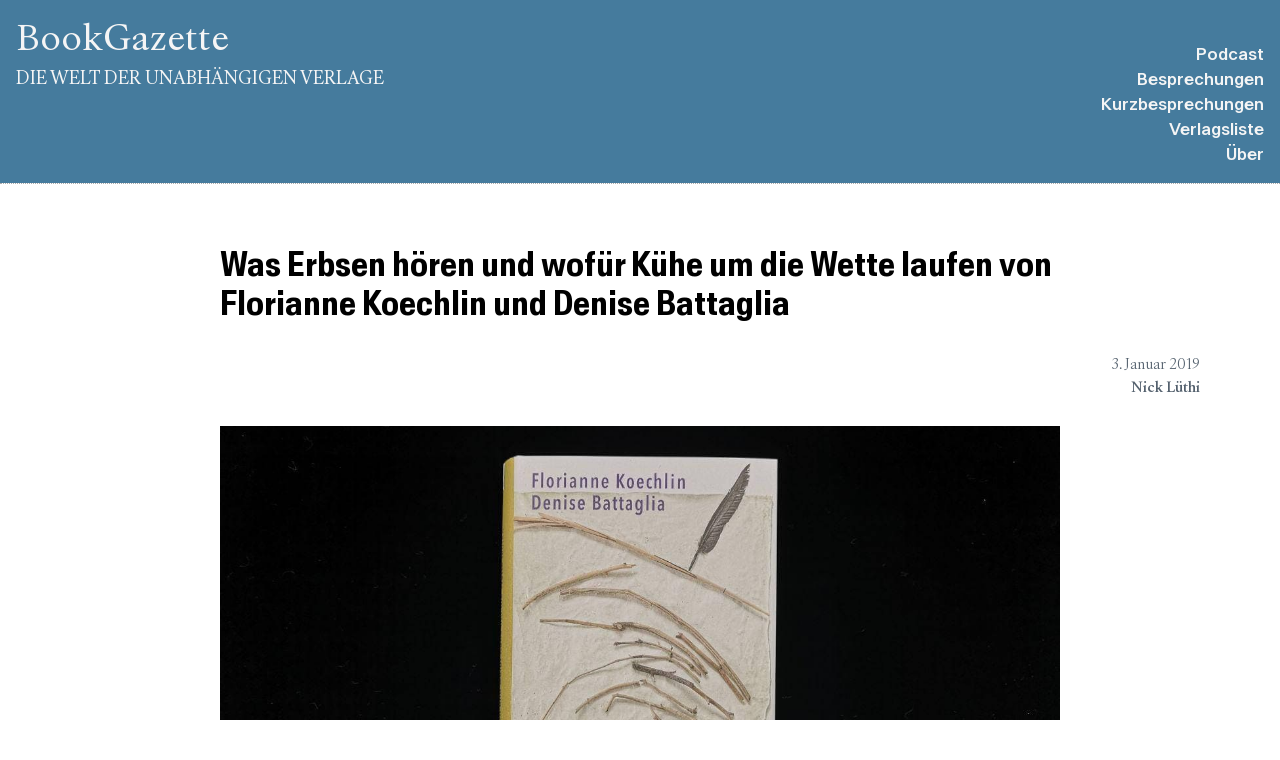

--- FILE ---
content_type: text/html; charset=UTF-8
request_url: https://www.bookgazette.xyz/waserbsenhoeren
body_size: 4472
content:
<!DOCTYPE html>
<html>

  <head>
  <meta charset="utf-8">
  <meta http-equiv="X-UA-Compatible" content="IE=edge">
  <meta name="viewport" content="width=device-width, initial-scale=1">
  <html lang="de">

      

  <title>Was Erbsen hören und wofür Kühe um die Wette laufen von Florianne Koechlin und Denise Battaglia</title>
  <meta name="description" content="Neuste Erkentnisse aus der Biologie in einem grossen Narrativ verpackt.">
  
  <meta name="author" content="Nick Lüthi">
<meta name="google-site-verification" content="nIsjqjD1nwZpYmc84raGgAylPFQlLTS38Rel4x_QTog" />

  

<meta name="google-site-verification" content="XeVbAVA0OMO3QooZYvZAf81IBb-3tkQU4Qzb-Osusgg" />

  <!-- Favicon and other icons (made with http://www.favicon-generator.org/) -->
  <link rel="shortcut icon" href="/assets/icons/favicon.ico" type="image/x-icon">
  <link rel="icon" href="/assets/icons/favicon.ico" type="image/x-icon">
  <link rel="apple-touch-icon" sizes="57x57" href="/assets/icons/apple-icon-57x57.png">
  <link rel="apple-touch-icon" sizes="60x60" href="/assets/icons/apple-icon-60x60.png">
  <link rel="apple-touch-icon" sizes="72x72" href="/assets/icons/apple-icon-72x72.png">
  <link rel="apple-touch-icon" sizes="76x76" href="/assets/icons/apple-icon-76x76.png">
  <link rel="apple-touch-icon" sizes="114x114" href="/assets/icons/apple-icon-114x114.png">
  <link rel="apple-touch-icon" sizes="120x120" href="/assets/icons/apple-icon-120x120.png">
  <link rel="apple-touch-icon" sizes="144x144" href="/assets/icons/apple-icon-144x144.png">
  <link rel="apple-touch-icon" sizes="152x152" href="/assets/icons/apple-icon-152x152.png">
  <link rel="apple-touch-icon" sizes="180x180" href="/assets/icons/apple-icon-180x180.png">
  <link rel="icon" type="image/png" sizes="192x192"  href="/assets/icons/android-icon-192x192.png">
  <link rel="icon" type="image/png" sizes="32x32" href="/assets/icons/favicon-32x32.png">
  <link rel="icon" type="image/png" sizes="96x96" href="/assets/icons/favicon-96x96.png">
  <link rel="icon" type="image/png" sizes="16x16" href="/assets/icons/favicon-16x16.png">
  <link rel="manifest" href="/assets/icons/manifest.json">
  <meta name="msapplication-TileColor" content="#ffffff">
  <meta name="msapplication-TileImage" content="/assets/icons/ms-icon-144x144.png">
  <meta name="theme-color" content="#ffffff">

  
  <!-- Facebook OGP cards -->
  <meta property="og:description" content="Plattform für" />
  <meta property="og:url" content="https://www.bookgazette.xyz/waserbsenhoeren" />
  <meta property="og:site_name" content="Book Gazette" />
  <meta property="og:title" content="Was Erbsen hören und wofür Kühe um die Wette laufen von Florianne Koechlin und Denise Battaglia" />
  <meta property="og:type" content="website" />
  <meta property="og:image" content="https://www.bookgazette.xyz/assets/articles/de/2018/WideErbsen.jpg" />
  <meta property="og:image:type" content="image/png" />
  <meta property="og:image:width" content="612" />
  <meta property="og:image:height" content="605" />
  <meta property="fb:app_id" content="110435410296709" />
  

  
  <!-- Twitter: card tags -->
  <meta name="twitter:card" content="summary_large_image">
  <meta name="twitter:title" content="Was Erbsen hören und wofür Kühe um die Wette laufen von Florianne Koechlin und Denise Battaglia">
  <meta name="twitter:description" content="Plattform für">
  <meta name="twitter:image" content="https://www.bookgazette.xyz/assets/articles/de/2018/WideErbsen.jpg">
  <meta name="twitter:url" content="https://www.bookgazette.xyz">
  

  

  <!-- Site styles -->
  <link href='https://d33wubrfki0l68.cloudfront.net/css/cad5c8d46629e680a415d59f4ba2fa343a8d4271/css/main.css' rel='stylesheet'/>
  <link rel="canonical" href="https://www.bookgazette.xyz/waserbsenhoeren">
  <link rel="alternate" type="application/rss+xml" title="Book Gazette" href="https://www.bookgazette.xyz/feed.xml" />

<link rel="alternate" type="application/rss+xml" title="Bookgazette - Die Welt der unabhängigen Verlage" href="https://bookgazette.podigee.io/feed/mp3"/>

<script type="application/ld+json">

        {
  	"@context":"http://schema.org",
    "@type": "BlogPosting",
  	"headline":"Was Erbsen hören und wofür Kühe um die Wette laufen von Florianne Koechlin und Denise Battaglia",
  	"description":"Neuste Erkentnisse aus der Biologie in einem grossen Narrativ verpackt.",
  	"url": "https://www.bookgazette.xyz/waserbsenhoeren",
    "datePublished":"2019-01-03 07:03:01 +0100",
    "dateModified": "",
    "author": "Nick Lüthi",
      
    "publisher": {
        "@type": "Organization",
        "name": "BookGazette",
        "logo": { 
            "@type": "ImageObject",
            "url":"https://www.bookgazette.xyz/assets/logo.png"
            }
    	},
    "image": {
        "@type": "ImageObject",
        "url": "https://www.bookgazette.xyz/assets/articles/de/2018/WideErbsen.jpg",
        "width": 800
    	},
    "mainEntityOfPage": {
        "@type": "WebPage",
        "@id": "https://www.bookgazette.xyz"
        }
}

    
    </script>
    

</head>

                <body>
                  <header class="navigationHeader" role="banner">
     <div class="nav-link1">
       <a href="/podcast">Podcast</a>
    </div>
    <div class="nav-link2">
      <a href="/besprechungen">Besprechungen</a>
   </div>
   <div class="nav-link3">
     <a href="/unabhaengigeverlage">Verlagsliste</a>
  </div>
  <div class="nav-link4">
    <a href="/kurzbesprechungen">Kurzbesprechungen</a>
 </div>
 <div class="nav-link5">
   <a href="/about">Über</a>
</div>
<div class="nav-linkLogo">
  <a href="/">BookGazette</a>
</div>

<div class="nav-linkUntertitel">
  <a href="/">Die Welt der unabhängigen Verlage</a>
</div>
</header>

    <div class="page-content">
        <section class="progressbar">
<div class="post">

<div class="wrapper">
<article class="post-content">
  <header class="post-header">
    <h1 class="title">Was Erbsen hören und wofür Kühe um die Wette laufen von Florianne Koechlin und Denise Battaglia 
    </h1>
      
        
      
    
  </header>

<section class="article-meta">
  <div class="article-date">
    
    
3.
Januar
  
2019

    <p class="info"><strong>Nick Lüthi</strong></p>
</section>


                 

                    
                        <!-- _includes/image.html -->


                    

                     <!-- _includes/image.html -->
<div class="image-wrapper">
    
        <img src="https://d33wubrfki0l68.cloudfront.net/808572dec7f8bf1fa2e7b0a5c9411f6c838e2929/64cb7/assets/articles/de/2018/wideerbsen.jpg" alt="Was Erbsen hören und wofür Kühe um die Wette laufen von Florianne Koechlin und Denise Battaglia" />
    
    
</div>

<p>“Was Erbsen hören und wofür Kühe um die Wette laufen” ist mir zufällig in die Hände gefallen. Es war ein Impulskauf. Ohne genaue Kenntnis über das Buch und seinen Inhalt. Zugegebenermassen, es fasst sich auch nicht leicht zusammen, worum es im vorliegenden Sachbuch genau geht. Es werden, will man denn einen Rahmen aufspannen, verschiedenste Themen aus der Biologie behandelt, jedes Kapitel widmet sich einem neuen Themengebiet. Die Themenvielfalt ist gross und reicht von behornten Kühen über Regenwürmer bis hin zu alternativ betriebener Landwirtschaft und koreanischer Tempelküche.</p>

<p>Ganz getreu des Titels eröffnet das erste Kapitel neue Erkenntnisse aus der Erbsenforschung. So wurden kürzlich von australischen Forschern Experimente mit umgekehrten Y-förmigen Behältnissen gemacht, in welche Erbsenkeimlinge gepflanzt wurden. Dabei stellte sich heraus, dass die Pflanzen ziemlich treffsicher in die Richtung Wurzeln schlugen, in der sich Wasser befand oder aber Wasser in der Nähe durchfloss. Ergo die titelgebenden Wasser-Hörenden-Erbsen. Das mag jetzt etwas sensationssuchend und aufgeblasen klingen, ist es aber zum Glück nicht. Die Autorinnen setzen sich fundiert mit dem aktuellen Forschungsstand auseinander und reflektieren gekonnt neue Ergebnisse und stellen diese auch in Bezug zu gesicherten Erkenntnissen.</p>

<p>Die einzelnen Kapitel sind meist in Form von Reportagen geschrieben und werden immer wieder ergänzt durch Interviews mit Forschern und Forscherinnen. In der Gesamtheit könnte ein solcher Aufbau schnell langweilig werden, jedes Kapitel ein neues Thema als Reportage abgeschrieben, das grosse Verdienst des Buches ist es aber, dass genau dies nicht geschieht. Die Autorinnen schaffen es, die einzelnen Kapitel als Einzelstücke eines grossen Ganzen wirken zu lassen und dementsprechend ein umfassendes Narrativ zu bilden.</p>

<p>“Was Erbsen hören …” ist zwar beste Unterhaltung und liest sich wahnsinnig schnell weg. Weil gut geschrieben und im perfekten Zwischenton von neuer Erkenntnis und Unterhaltung. Aber das hier sind nicht “ein paar Kapitel zu Themen, die wir auch noch so spannend fanden”, das ist ein Buch über die Natur, den Menschen und den menschlichen Umgang mit der Natur. Gerade am Schluss, wenn wir uns in einer koreanischen Tempelküche wiederfinden, wird klar, dass es hier ums Ganze geht.</p>

<p>Spannend sind auch die erläuterten Beobachtungen, wie sich die koreanische Sprache von westlichen Sprachen unterscheidet. Auf Koreanisch wird nicht “Ich habe Hunger” gesagt, sondern sinngemäss “Der Bauch verlangt Essen” ausgedrückt. Die Autorinnen nutzen diesen Umstand auch, um sanfte Kritik am westlichen Leben zu üben, das “Der Bauch verlangt Essen” ist da eben nicht nur die Wahl anderer Worte zum Ausdruck von einem “Ich habe Hunger” sondern fusst auf einer anderen Betrachtungsweise der Welt, einer, die mit der Natur sehr viel verbundener ist wie die Unsere. Implizit wird von den Autorinnen also die Saphir-Whorf Hypothese vertreten, wonach unser Weltbild und unsere Wahrnehmung der Welt stark von unserer Sprache beeinflusst wird. (Diese These wird übrigens auch im lesenswerten Sci-Fi Klassiker Babel 17 abgehandelt, Rezension dazu gibt es <a href="https://www.bookgazette.xyz/babel17">hier</a>).</p>

<p>Die einzigen Makel, die ich diesem Buch anzulasten habe sind gestalterischer Natur: Das Cover hat bei mir vieles ausgelöst, sicherlich aber nicht die Lust, das Buch zu kaufen. Ausserdem hätte ich mir für das Buch ein grösseres Format gewünscht, die Bilder und der Text wirken teilweise extrem gedrängt und die Fotografien werden in die Ecken gequetscht, dies ist zu bedauern. Warum für ein so spannendes wie tolles Buch nicht ein grösseres Format und somit mehr Platz wählen? Auch die Bindung liess zu wünschen übrig, mein Exemplar knarzte und knackte und flog schon nach dem ersten Lesen fast auseinander. Schade um ein so gutes Buch.</p>

<p>Kurzum: Ein tolles Buch und die einzigen Mängel sind gestalterischer Art. Inhaltlich wird hier zwar unterhalten, gleichzeitig aber informiert und in Zusammenhängen gedacht. Klare Leseempfehlung meinerseits. Ein spannendes und sehr gut geschriebenes Sachbuch.</p>

<div class="info-box">
<div class="cover-image-post">
    
        <img src="https://d33wubrfki0l68.cloudfront.net/774a2106d7eec2971cbb10e19ee6d9274df9fc56/6d875/assets/articles/de/2018/covererbsen.jpg" alt="Was Erbsen hören und wofür Kühe um die Wette laufen von Florianne Koechlin und Denise Battaglia." />
    
</div>

<div class="buch-wrapper">

<div class="buch-box">
    <p>Florianne Koechlin, Denise Battaglia: Was Erbsen hören und wofür Kühe um die Wette laufen.</p>
    <p>264 Seiten.</p>
    
    
    
    
    
    <p>Lenos.</p>
    
    <a href="https://lenos.ch/buecher/was-erbsen-hoeren-und-wofuer-kuehe-um-die-wette-laufen">Webseite zum Buch</a>
</div>



</div>






 

 

 

 

 

 

 

 

 

 

 

 

 

 

 

 

 

 

 

 

 

 

 

 

 

 

 

 

 

 

 

 

 

 

 

 

 

 

 

 

 

 

 

 

 

 

 

 

 

 

 

 

 

 

 

 

 

 

 

 

 

 

 

 

 

 

 

 

 

 

 

 

 

 

 

 

 

 

 

 

 

 

 

 

 

 

 

 

 

 

 

 

 

 

 

 

 

 

 

 

 

 

 

 

 

 

 

 

 

 

 

 

 

 

 

 

 

 

 

 

 

 

 

 

 

 

 

 

 

 

 

 

 

 

 

 

 

 

 

 

 

 

 

 

 

 

 

 

 

 

 

 

 

 

 

 

 

 

 

 

 

 

 

 

 

 

 

 

 















<div class="verlags-box">
<p> <b>Mehr über die Bücher des Lenos Verlags:</b><br />Der <a href="https://lenos.ch">Lenos Verlag</a> ist ein unabhängiger Schweizer Verlag, welcher schwerpunktmässig schweizerische und arabische Literatur sowie Sachbücher verlegt. Gegründet wurde der Verlag 1970.

</p>



<a href="https://www.bookgazette.xyz/unabhaengigeverlage/#Lenos">Alle Bücher des Lenos Verlags </a>

</div>
</div>
<p><br /></p>

<div class="byline-div">
 <p class="byline-p">
 We are a leap of leopards. <br />Thanks for reading us.</p></div>



</article>
</div>
    

</div>
    </section>

    </div>

    <footer class="site-footer">

  <div class="wrapper">

    <div class="site-contact">

      <p><strong>Kontakt</strong></p>
      <ul class="contactlist">
        <li>
          <a href="mailto:hallo@bookgazette.xyz">
            <i class="fas fa-envelope-open"></i>
            <span class="username">hallo@bookgazette.xyz</span>
          </a>
        </li>
        <li>
          <a href="https://www.instagram.com/bookgazette/" title="Instagram">
            <i class="fab fa-instagram"></i>
            <span class="username">bookgazette</span>
          </a>
        </li>
        <li>
          <a href="https://twitter.com/bookgazette1" title="Twitter">
            <i class="fab fa-twitter"></i>
            <span class="username">bookgazette1</span>
          </a>
        </li>
      </ul>
    </div>

<div class="site-legal">

    <div class="site-signature">
      <p class="rss-subscribe text"><strong>Abonnieren <a href="/feed.xml">via RSS <i class="fa fa-rss"></i></a></strong></p>
    </div>

   <div class="site-signature">
		<a rel="license" href="https://creativecommons.org/licenses/by-nd/4.0/"></a><a rel="license" href="https://creativecommons.org/licenses/by-nd/4.0/">CC BY-ND 4.0</a>
		</div>

      <div class="legal">
        <a href="/datenschutz">Datenschutz</a>
      </div>

      </div>
  </div>

</footer>

<!-- Scripts -->

<style>
    

</style>

<script src="https://kit.fontawesome.com/29fbd45c87.js" crossorigin="anonymous"></script>


  </body>

</html>


--- FILE ---
content_type: text/css; charset=utf-8
request_url: https://d33wubrfki0l68.cloudfront.net/css/cad5c8d46629e680a415d59f4ba2fa343a8d4271/css/main.css
body_size: 9300
content:
button,input[type=button],input[type=reset],input[type=submit]{-webkit-appearance:none;-moz-appearance:none;-ms-appearance:none;-o-appearance:none;appearance:none;-webkit-font-smoothing:antialiased;background-color:#0084b8;border-radius:3px;border:none;color:#fff;cursor:pointer;display:inline-block;font-family:Antarctica,sans-serif;font-size:16px;font-weight:600;line-height:1;padding:.75em 1em;text-decoration:none;user-select:none;vertical-align:middle;white-space:nowrap}button:focus,button:hover,input[type=button]:focus,input[type=button]:hover,input[type=reset]:focus,input[type=reset]:hover,input[type=submit]:focus,input[type=submit]:hover{background-color:#004d6c;color:#fff}button:disabled,input[type=button]:disabled,input[type=reset]:disabled,input[type=submit]:disabled{cursor:not-allowed;opacity:.5}fieldset{background-color:#4f5873;border:1px solid #3a4155;margin:0 0 12.8px;padding:25.6px}input,label,select{display:block;font-family:Antarctica,sans-serif;font-size:16px}label{font-weight:600;margin-bottom:6.4px}label.required::after{content:"*"}label abbr{display:none}input[type=color],input[type=date],input[type=datetime-local],input[type=datetime],input[type=email],input[type=month],input[type=number],input[type=password],input[type=search],input[type=tel],input[type=text],input[type=time],input[type=url],input[type=week],select[multiple=multiple],textarea{background-color:#fff;border:1px solid #3a4155;border-radius:3px;box-shadow:inset 0 1px 3px rgba(0,0,0,.06);box-sizing:border-box;font-family:Antarctica,sans-serif;font-size:16px;margin-bottom:12.8px;padding:8.5333333333px;transition:border-color;width:100%}input[type=color]:hover,input[type=date]:hover,input[type=datetime-local]:hover,input[type=datetime]:hover,input[type=email]:hover,input[type=month]:hover,input[type=number]:hover,input[type=password]:hover,input[type=search]:hover,input[type=tel]:hover,input[type=text]:hover,input[type=time]:hover,input[type=url]:hover,input[type=week]:hover,select[multiple=multiple]:hover,textarea:hover{border-color:#252a37}input[type=color]:focus,input[type=date]:focus,input[type=datetime-local]:focus,input[type=datetime]:focus,input[type=email]:focus,input[type=month]:focus,input[type=number]:focus,input[type=password]:focus,input[type=search]:focus,input[type=tel]:focus,input[type=text]:focus,input[type=time]:focus,input[type=url]:focus,input[type=week]:focus,select[multiple=multiple]:focus,textarea:focus{border-color:#0084b8;box-shadow:inset 0 1px 3px rgba(0,0,0,.06),0 0 5px rgba(0,114,159,.7);outline:0}textarea{resize:vertical}input[type=search]{-webkit-appearance:none;-moz-appearance:none;-ms-appearance:none;-o-appearance:none;appearance:none}input[type=checkbox],input[type=radio]{display:inline;margin-right:6.4px}input[type=file]{padding-bottom:12.8px;width:100%}select{margin-bottom:25.6px;max-width:100%;width:auto}.page ol.posts-list,.page ul.posts-list,ol.default,ol.post-list,ul.default,ul.post-list{list-style-type:none;margin:0;padding:0}ul{list-style-type:disc;margin-bottom:12.8px;padding-left:25.6px}ol{list-style-type:decimal;margin-bottom:12.8px;padding-left:25.6px}dl{margin-bottom:12.8px}dl dt{font-weight:700;margin-top:12.8px}dl dd{margin:0}table{-webkit-font-feature-settings:"kern","liga","tnum";-moz-font-feature-settings:"kern","liga","tnum";-ms-font-feature-settings:"kern","liga","tnum";font-feature-settings:"kern","liga","tnum";border-collapse:collapse;margin:12.8px 0;table-layout:fixed;width:95%}th{border-bottom:1px solid #1b1e28;font-weight:600;padding:12.8px 0;text-align:left}td{border-bottom:1px solid #3a4155;padding:12.8px 0}td,th,tr{vertical-align:middle}body{-webkit-font-feature-settings:"kern","liga","pnum";-moz-font-feature-settings:"kern","liga","pnum";-ms-font-feature-settings:"kern","liga","pnum";font-feature-settings:"kern","liga","pnum";-webkit-font-smoothing:antialiased;color:#090a0b;font-family:Antarctica,sans-serif;font-size:16px;line-height:1.6}h1,h2,h3,h4,h5,h6{font-family:Antarctica,sans-serif;font-size:16px;line-height:1.8;margin:0 0 16px;margin:0 0 1rem}h1{font-size:2.0736em}h2{font-size:1.728em}h3{font-size:1.44em}h4{font-size:1.2em}h5{font-size:.8333333333em}h6{font-size:.6944444444em}p{margin:0 0 12.8px}a{color:#0084b8;text-decoration:none}a:active,a:focus,a:hover{color:#005f85;text-decoration:underline}a:active,a:focus{outline:0}hr{border-bottom:1px solid #3a4155;border-left:none;border-right:none;border-top:none;margin:25.6px 0}img,picture{margin:0;max-width:100%}html{box-sizing:border-box}*,::after,::before{box-sizing:inherit}@font-face{font-family:Atacama;src:url(/4c6a82ee34a853147b4648599f16342fa63b07d8/57eb0/assets/fonts/atacama-vf.ttf) format("truetype");font-weight:100 600;font-stretch:1% 500%}@font-face{font-family:'Atacama Italic';src:url(/070cf9afc2eeacaa4aab7713efd49be138c677d2/2167a/assets/fonts/atacamaitalic-vf.ttf) format("truetype");font-weight:1 600;font-stretch:1% 500%}@font-face{font-family:Antarctica;src:url(/9816b384fc825a3f947cf32a468e8b7ce916004a/17086/assets/fonts/antarctica-vf.ttf) format("truetype");font-weight:1 600;font-stretch:1% 500%}h1{margin-top:1em;line-height:1.2em;padding-top:.4em;text-align:left;color:#000!important;font-stretch:ultra-condensed}@media only screen and (max-width:650px){h1{font-size:1.3em}}@media only screen and (max-width:320px){h1{font-size:1em}}h2{line-height:1em;color:#000!important;font-stretch:ultra-condensed}@media only screen and (max-width:650px){h2{font-size:1em}}@media only screen and (max-width:320px){h2{font-size:.9em}}h3,h4,h5{line-height:1.2em;padding-top:1em;padding-bottom:.2em;font-stretch:extra-condensed;color:#000}@media only screen and (max-width:650px){h3,h4,h5{font-size:.9em}}@media only screen and (max-width:320px){h3,h4,h5{font-size:.8em}}.image-wrapper{text-align:center;margin:0}.image-wrapper img{object-fit:contain;margin:0;padding-bottom:1em;width:100%}.image-wrapper .image-caption{color:#54616e;margin-top:0 3px;font-size:.8em;max-height:600px;max-width:400px}@media print{hr{display:none}}@media print{.image-wrapper img{break-inside:avoid;break-before:auto;break-after:auto}}@media print{p{font-size:10pt}}@media print{.post-abstract p{font-size:10pt}}@media print{.progressbar{background:0 0}}@media print{.podcast-post{display:none}}@media print{.post-content p{orphans:3;widows:3}}.post-content-cover{font-family:Atacama,serif}@media print{.quote-wrapper{break-inside:avoid}}@media print{@page{margin-top:2em;margin-bottom:2em}body{padding-top:72px;padding-bottom:72px}}@media print{.wide-quote-wrapper{font-size:12pt;break-inside:avoid-page}}@media print{.poem-wrapper-wrapper{font-size:12pt;break-inside:avoid-page}}@media print{.info-box{break-inside:avoid}}.translator-list{column-count:2;column-width:250px;font-family:Antarctica;grid-column:1/-1}.single-guest{break-inside:avoid-column}.podcastarchive{grid-column:1/-1;font-family:Antarctica}.besprechungsgrid{display:grid;justify-content:center;align-items:center;grid-gap:10px;grid-template-columns:repeat(6,minmax(50px,1fr));padding:1em}.sidebararchiv{grid-column:2/6;grid-row:2/3}@media only screen and (max-width:1000px){.sidebararchiv{grid-column:1/7;padding:0 2em 0 2em}}.archivheader{grid-column:2/6;grid-row:1/2}@media only screen and (max-width:1000px){.archivheader{grid-column:1/7;padding:0 1em 0 1em}}.archiv-bilder{grid-column:2/6;display:grid;width:auto;margin:0 auto;position:relative;grid-template-columns:repeat(auto-fill,minmax(300px,1fr));grid-auto-rows:minmax(200px,auto)}@media only screen and (max-width:1000px){.archiv-bilder{grid-column:1/7;padding:0 2em 0 2em}}.archivbackground{position:absolute;grid-column:2/3;grid-row:1/400;border-left:1px solid #d6d6d6;border-right:1px solid #d6d6d6;width:100%;height:100%;z-index:-1}@media only screen and (max-width:1390px){.archivbackground{border-right:none}}@media only screen and (max-width:708px){.archivbackground{display:none}}.archivbackground2{position:absolute;grid-column:4/5;grid-row:1/400;border-left:1px solid #d6d6d6;border-right:1px solid #d6d6d6;width:100%;height:100%;z-index:-1}@media only screen and (max-width:2290px){.archivbackground2{border-right:none}}@media only screen and (max-width:1840px){.archivbackground2{display:none}}.archiv-einzel{display:grid;grid-template-columns:1fr 2fr;grid-column-gap:.5em;align-items:center;padding:.3em 1em .3em 1em;margin:0;min-width:300px}.archiv-einzel img{max-height:250px;text-align:center}.archiv-einzel .archivabstract{padding:.5em .5em .5em 0;font-size:.8em}@media only screen and (max-width:708px){.archiv-einzel{padding:.5em 0 .5em 0}.archiv-einzel img{max-height:150px}}@media only screen and (max-width:708px){.archiv-einzel{border-bottom:1px solid #d6d6d6}}.archive-center{display:flex;justify-content:center;align-items:center}.sidebarpodcast{grid-area:sidebar}.contentpodcast{grid-area:content}.headerpodcast{grid-area:header}.wrapperpodcast{display:grid;justify-content:center;grid-gap:10px;grid-template-columns:repeat(3,minmax(300px,400px));padding:1em;grid-template-areas:"header header header" "sidebar content content" "footer  footer  footer";background-color:#fff;color:#444}@media only screen and (max-width:1150px){.wrapperpodcast{grid-template-columns:repeat(auto-fit,minmax(300px,1fr))}}@media only screen and (max-width:650px){.wrapperpodcast{grid-template-columns:repeat(auto-fit,minmax(1fr,1fr));grid-template-areas:"header header header" "content content content" "sidebar sidebar sidebar" "footer  footer  footer"}}.box{border-radius:5px}.sidebarpodcastPage{grid-area:sidebar}.contentpodcastPage{grid-area:content}.headerpodcastPage{grid-area:header}.wrapperpodcastPage{display:grid;justify-content:center;grid-gap:1em;padding:1em;position:relative;grid-template-columns:repeat(3,minmax(300px,400px));grid-template-areas:". header header" "sidebar content content";background-color:#fff;color:#444}@media only screen and (max-width:1150px){.wrapperpodcastPage{grid-template-columns:repeat(auto-fit,minmax(300px,1fr))}}@media only screen and (max-width:650px){.wrapperpodcastPage{grid-template-columns:repeat(auto-fit,minmax(1fr,1fr));grid-template-areas:"header header header" "content content content" "sidebar sidebar sidebar" "footer  footer  footer"}}.headerpodcastPage{color:#333}.headerpodcastPage h1,.headerpodcastPage h2,.headerpodcastPage h3,.headerpodcastPage h4{margin-top:0}.headerpodcastPage h2{font-size:1.4em}.headerpodcastPage h1{font-size:2em}.headerpodcastPage h4{padding-top:0}.box.sidebarpodcastPage{padding:1em;margin-bottom:.5em;background-image:linear-gradient(#f6f8f9,#fff)}.box.sidebarpodcastPage p{margin-bottom:0;font-family:Antarctica,sans-serif}.box.sidebarpodcastPage img{position:relative;top:-7.7em;z-index:99;box-shadow:5px 8px 8px #888}@media only screen and (max-width:650px){.box.sidebarpodcastPage{display:inline-block}.box.sidebarpodcastPage img{max-width:128px;top:0;z-index:0;float:left;margin:0;padding-right:1em;padding-top:.3em;box-shadow:none;vertical-align:top}}@media only screen and (max-width:650px){.sidebarimage{align-items:center}}.subscribepodcast{padding-bottom:1em;padding-top:.5em}.subscribepodcast a{display:inline-block}.subscribepodcast p{margin:0}@media only screen and (max-width:650px){.subscribepodcast{padding-bottom:1em}}@media print{.subscribepodcast{display:none}}.podcast-header{padding:1em;padding-left:0}.podcast-header h3{padding-top:0}.podcastModeratorPage{padding:2em 0 1em 0}.buchtipp-header{grid-area:audioheader}.audiocover{grid-area:audiocover}.audio-wrapper{grid-area:audioinfo}.beschreibungs-box{grid-area:beschreibungsbox}.audiocover img{box-shadow:5px 10px 8px #888;padding:0;padding-top:.6em;margin:0}@media only screen and (max-width:550px){.audiocover img{max-width:100px}}@media only screen and (max-width:370px){.audiocover img{max-width:40px}}.buchtipp-header h3{padding-top:0;padding-bottom:0}.beschreibungs-box{padding-top:1em}.buchtippbox{display:grid;grid-gap:3em;grid-row-gap:.4em;grid-template-columns:1fr 3fr;grid-template-areas:"audioheader audioheader" "audiocover audioinfo" "beschreibungsbox beschreibungsbox";overflow:auto;padding:1em;padding-bottom:1.5em;background-color:#f6f8f9;margin-top:3em;margin-bottom:2em}@media only screen and (max-width:550px){.buchtippbox{grid-gap:1em}}@media only screen and (max-width:370px){.buchtippbox{grid-gap:.4em}}.buchtippbox .buch-box{font-variation-settings:'ital' 12;font-synthesis:none}.buchtippbox .buch-box p{margin:.1em}.buchtippbox img{padding-left:0;padding-top:.4em;padding-bottom:0}.wrapperIndex{margin:3em 2em 2em 2em;justify-content:center;display:grid;grid-row-gap:3em;grid-column-gap:3em;grid-template-columns:repeat(6,minmax(50px,300px));hyphens:auto;font-size:1em!important;font-weight:200}@media only screen and (max-width:650px){.wrapperIndex{grid-template-columns:repeat(6,1fr)}}.mainpostItem1{grid-column:1/5;grid-row:1/2;max-height:100%;width:100%}@media only screen and (max-width:1336px){.mainpostItem1{grid-column:1/7;grid-row:1/2}}.mainpodcastItem1{grid-column:5/7;grid-row:1/2}@media only screen and (max-width:1336px){.mainpodcastItem1{grid-column:1/3;grid-row:2/3;padding-top:1em}.mainpodcastItem1 .podcastquote{display:none}}@media only screen and (max-width:800px){.mainpodcastItem1{grid-column:1/7;grid-row:2/3}}.mainshortItem1{grid-column:1/3;grid-row:2/3}@media only screen and (max-width:1336px){.mainshortItem1{grid-column:3/5;grid-row:2/3}}@media only screen and (max-width:800px){.mainshortItem1{grid-column:1/7;grid-row:3/4}}.mainpostItem2{grid-column:3/5;grid-row:2/3}@media only screen and (max-width:1336px){.mainpostItem2{grid-column:5/7;grid-row:2/3}}@media only screen and (max-width:800px){.mainpostItem2{grid-column:1/7;grid-row:4/5}}.mainpublisher1{grid-column:5/7;grid-row:2/3}@media only screen and (max-width:1336px){.mainpublisher1{grid-column:1/3;grid-row:4/5}}@media only screen and (max-width:800px){.mainpublisher1{grid-column:1/7;grid-row:7/8}}.mainpostItem3{grid-column:1/4;grid-row:3/4}@media only screen and (max-width:800px){.mainpostItem3{grid-column:1/7;grid-row:5/6}}.mainpostItem4{grid-column:4/7;grid-row:3/4}@media only screen and (max-width:800px){.mainpostItem4{display:none!important}}.mainpostItem4 img{width:100%;object-fit:cover;height:35vh}@media only screen and (max-width:1550px){.mainpostItem4 img{height:25vh}}@media only screen and (max-width:1336px){.mainpostItem4 img{height:17vh}}.mainpublisher2{grid-column:1/2;grid-row:4/5}@media only screen and (max-width:1336px){.mainpublisher2{display:none}}.mainshortItem2{grid-column:2/4;grid-row:4/5}@media only screen and (max-width:1336px){.mainshortItem2{grid-column:3/5;grid-row:4/5}}@media only screen and (max-width:800px){.mainshortItem2{grid-column:1/7;grid-row:8/9}}.mainshortItem3{grid-column:4/6;grid-row:4/5}@media only screen and (max-width:1336px){.mainshortItem3{grid-column:5/7;grid-row:4/5}}@media only screen and (max-width:800px){.mainshortItem3{display:none!important}}.mainpodcastItem2{grid-column:6/7;grid-row:4/5}@media only screen and (max-width:1336px){.mainpodcastItem2{display:none}}.mainpublisherContent{padding:0 0 1em 1em}.mainpublisherPadding{padding-right:1em}.mainpublisher1{box-shadow:10px -10px #f6f8f9,-10px 10px #f6f8f9}@media only screen and (max-width:1336px){.mainpublisher1{box-shadow:-10px 10px #f6f8f9}}@media only screen and (max-width:800px){.mainpublisher1{box-shadow:-10px -10px #f6f8f9}}.publisherTitle{font-size:1em;line-height:1em;text-align:right;padding:5px 10px 0 0;font-family:Atacama}@media only screen and (max-width:800px){.publisherTitle{display:none}}.mainpublisher2{box-shadow:-10px 10px #f6f8f9}.mainpublisher2 h4{font-size:1em;line-height:1em}.mainpublisher2 p{font-size:.8em}.mainpublisher2 ul{font-size:.7em}.mainpodcastTitle1{grid-column:1/3;text-align:left;padding-bottom:1em}@media only screen and (max-width:800px){.mainpodcastTitle1{text-align:left}}@media only screen and (max-width:1336px){.mainpodcastImage1{display:none}}@media only screen and (max-width:1336px){.mainpodcastAbstract1{grid-column:1/3}}.mainpodcastItem1{display:grid;grid-gap:1em;grid-row-gap:.2em;grid-template-columns:1fr 3fr;grid-template-rows:auto auto 1fr;position:relative;border-radius:0 0 0 0;box-shadow:0 10px 0 0 #f6f8f9}.mainpodcastItem1 h3{padding-top:0;margin-bottom:0}@media only screen and (max-width:650px){.mainpodcastItem1{padding:1em 1em 1em 1em}}@media only screen and (max-width:800px){.mainpodcastItem1{box-shadow:none}}.mainpodcastItem1 .podcastquote{grid-column:1/3;align-self:center;align-items:center;padding-top:1em;padding-bottom:1em;font-size:1.3em;justify-content:center;text-align:left}.mainpodcastItem1 .podcastquote .quote-author{text-align:right}.mainpodcastItem2{box-shadow:10px -10px #f6f8f9}.mainpodcastTitle2 h3{padding:0;margin-bottom:0;font-size:1em;line-height:1.6em}.mainpodcastImage2{display:none}.mainpodcastAbstract2{font-size:.8em}.podcastTitle{font-size:1em;line-height:1em;text-align:left;grid-column:1/3;position:absolute;bottom:0;left:10px;margin-bottom:.1em;padding-right:20px;font-family:Atacama}@media only screen and (max-width:800px){.podcastTitle{display:none}}.mainpostBackground1{display:grid;grid-gap:1em;grid-row-gap:.2em;grid-template-columns:4fr 2fr;grid-template-rows:1fr auto;background:#f6f8f9;height:100%}.mainpostImage1{grid-column:1/2;grid-row:1/3}@media only screen and (max-width:650px){.mainpostImage1{grid-column:1/3}}@media only screen and (min-width:650px) and (max-width:1800px){.mainpostImage1 img{object-fit:cover;width:100%;height:100%}}.mainpostAbstract1{grid-column:2/3;position:relative}@media only screen and (max-width:650px){.mainpostAbstract1{grid-column:1/3}}.postTitle{font-size:1em;line-height:1em;text-align:right;padding:5px 10px 0 0;font-family:Atacama}@media only screen and (max-width:800px){.postTitle{display:none}}.mainpostAbstractWrapper1{padding:3em 1em 1em 0}.mainpostAbstractWrapper1 h2{text-align:center}.mainpostAbstractWrapper1 .post-date{font-size:.7em;text-align:right}@media only screen and (max-width:650px){.mainpostAbstractWrapper1{padding:2em 1em 1em 1em}}#mainpostTitle1 a{color:#090a0b!important}#mainpostTitle2 a{color:#090a0b!important}#mainpostTitle3 a{color:#090a0b!important}#mainpostTitle4 a{color:#090a0b!important}#mainshortTitle1 a{color:#090a0b!important}#mainshortTitle2 a{color:#090a0b!important}#mainshortTitle3 a{color:#090a0b!important}#mainpodcastTitel1 a{color:#090a0b!important}#mainpodcastTitel2 a{color:#090a0b!important}@media only screen and (min-width:800px) and (max-width:1336px){.mainpostBackground2{box-shadow:0 -10px #f6f8f9}}.mainpostAbstractWrapper2{font-family:Atacama;font-weight:300}.mainpostAbstractWrapper2 h2{font-family:Atacama;line-height:1.4}.mainpostAbstractWrapper2 .post-date{font-size:.7em;text-align:right}@media only screen and (max-width:1336px){.mainpostAbstractWrapper2{padding-top:1em}}.mainpostItem3{position:relative;grid-row:3/4}@media only screen and (max-width:800px){.mainpostItem3{grid-row:auto}}.mainpostItem3 img{width:100%;object-fit:cover;height:35vh}@media only screen and (max-width:1550px){.mainpostItem3 img{height:25vh}}@media only screen and (max-width:1336px){.mainpostItem3 img{height:17vh}}@media only screen and (max-width:800px){.mainpostItem3 img{height:22vh}}.mainpostItem3::before{content:"";position:absolute;height:100%;vertical-align:center;width:10px;background:#f6f8f9;right:-1.8em}@media only screen and (max-width:800px){.mainpostItem3::before{display:none}}.mainpostAbstractWrapper3{padding:3em 1em 0 1em}.mainpostAbstractWrapper3 h2{text-align:center}.mainpostAbstractWrapper3 .post-date{font-size:.7em;text-align:right}@media only screen and (max-width:650px){.mainpostAbstractWrapper3{padding:2em 1em 1em 1em}}.mainpostAbstractWrapper4{padding:3em 1em 0 1em}.mainpostAbstractWrapper4 h2{text-align:center}.mainpostAbstractWrapper4 .post-date{font-size:.7em;text-align:right}@media only screen and (max-width:650px){.mainpostAbstractWrapper4{padding:2em 1em 1em 1em}}.mainshortItem1{display:grid;grid-gap:.5em;grid-row-gap:.2em;grid-template-columns:1fr 3fr;grid-template-rows:auto auto auto 1fr;background:#f6f8f9}.mainshortTitle1{grid-column:2/3;grid-row:1/2;padding:1em 1em 0 0}.mainshortTitle1 p{padding:0;margin:0;line-height:1;font-weight:300}.mainshortTitle2 p{font-weight:300}.mainshortTitle3 p{font-weight:300}.mainshortImage1{grid-column:1/2;grid-row:1/3;padding:1em 0 0 1em}@media only screen and (max-width:800px){.mainshortImage1{grid-row:1/5;padding-bottom:1em}}.mainshortText1{grid-column:2/3;padding:0 1em 0 0}@media only screen and (max-width:1336px){.mainshortText1{grid-column:1/3;padding-left:1em}}@media only screen and (max-width:800px){.mainshortText1{grid-column:2/3;grid-row:2/3;padding-left:0;padding-top:1em}}.mainshortLink1{grid-column:2/3;font-size:.9em;padding:0 1em 3em 0}@media only screen and (max-width:1336px){.mainshortLink1{grid-column:1/3;padding-left:1.2em}}@media only screen and (max-width:800px){.mainshortLink1{grid-column:2/3;grid-row:3/4;padding-left:0}}.mainshortAll{grid-column:1/3;position:relative}.shortsTitle{font-size:1em;line-height:1em;position:absolute;bottom:0;left:0;padding-left:0;margin:1em 0 5px 10px;font-family:Atacama}@media only screen and (max-width:800px){.shortsTitle{display:none}}.mainshortItem2{display:grid;grid-gap:.5em;grid-row-gap:.2em;grid-template-columns:1fr 3fr;grid-template-rows:auto auto auto 1fr;position:relative}@media only screen and (max-width:1336px){.mainshortItem2{padding-top:1em}}@media only screen and (max-width:800px){.mainshortItem2{box-shadow:10px 10px #f6f8f9}}.mainshortItem2::before{content:"";position:absolute;height:100%;vertical-align:center;width:10px;background:#f6f8f9;right:-1.8em}@media only screen and (max-width:1336px){.mainshortItem2::before{display:none}}.mainshortText2{grid-column:2/3}.mainshortImage2{grid-column:1/2;grid-row:1/-1}.mainshortItem3{display:grid;grid-gap:.5em;grid-row-gap:.2em;grid-template-columns:1fr 3fr;grid-template-rows:auto auto auto 1fr}@media only screen and (max-width:1336px){.mainshortItem3{box-shadow:10px -10px #f6f8f9;padding-top:1em}}.mainshortText3{grid-column:2/3}.mainshortImage3{grid-column:1/2;grid-row:1/-1}.headerpodcast h1,.headerpodcast h2{font-family:Antarctica,sans-serif;margin-top:0}.headerpodcast h2{font-size:1.4em}.sidebarAlignment{position:relative;top:-6.5em}@media only screen and (max-width:650px){.sidebarAlignment{top:0}}.sidebarAlignment.podcastNavigation{font-size:.8em}.podcastsmall{display:inline-block;padding:.5em 0 .5em 0}.twittericon{display:inline-block;padding-left:.2em;padding-right:.2em;border:1px;border-color:36564;border-style:solid;width:auto;font-size:.7em}.twittericon p{display:inline-block}.twittericon i{display:inline-block;font-family:"Font Awesome 5 Brands"!important}.twittericon.fab i{font-family:"Font Awesome 5 Brands"}.box.sidebarpodcast{font-family:Antarctica,sans-serif;margin-bottom:.5em;display:inline-block;padding-right:2em}.box.sidebarpodcast p{margin-bottom:0}.backgroundHeader{grid-column:1/4;grid-row:1/2;border-radius:.4em;width:100%}.podcastBorder{background:#f6f8f9;padding:1em}.podcastlinks p{margin-bottom:0}.podcastposts{padding-top:1em;padding-right:2em}.podcastposts h1,.podcastposts h2{margin-top:0;margin-bottom:0;font-family:Antarctica,sans-serif}.podcastposts h3{margin:0;padding-top:.5em;font-size:1.2em}.podcastposts p{font-family:Antarctica,sans-serif}.podcastposts h2{font-size:1.4em}@media only screen and (max-width:1336px){.podcastposts h2{font-size:1.2em}.podcastposts h3{font-size:1em}}@media only screen and (max-width:650px){.podcastposts h2{font-size:1em}.podcastposts h3{font-size:.8em}.podcastposts p{font-size:.9em}.podcastposts .post-meta{font-size:.6em!important}}.podcastposts .podcastpost{margin-bottom:1em}.podcastposts .podcastpost .post-meta{text-align:right;font-size:.8em}body,html{margin:0;padding:0;width:100%;position:relative;font-weight:200}code{background-color:#eee;display:inline-block;border-radius:3px;padding:0 3px;max-height:40em}pre code.hljs{font-size:.8333333333em}.page-divider{display:block;width:50%;margin-left:auto;margin-right:auto;border-top:1px solid #f5f5f5;height:8px}.page-divider .one{position:relative;top:-9px;display:block;background:#f5f5f5;width:18px;height:18px;margin-left:auto;margin-right:auto;border-radius:50%}.page-divider .two{position:relative;top:-26px;display:block;background:#f5f5f5;width:16px;height:16px;margin-left:auto;margin-right:auto;border-radius:50%}.post-header-container,.site-header-container{text-align:center}.post-header-container.has-cover,.site-header-container.has-cover{background-position:50% 50%;background-size:cover}.post-header-container.has-cover .title,.site-header-container.has-cover .title{font-size:2.985984em}.post-header-container.has-cover .titleimage,.site-header-container.has-cover .titleimage{max-height:6em}@media screen and (min-width:960px){.post-header-container.has-cover .titleimage,.site-header-container.has-cover .titleimage{max-height:12em}}.post-header-container.has-cover .info,.post-header-container.has-cover .subtitle,.site-header-container.has-cover .info,.site-header-container.has-cover .subtitle{font-size:1.2em}.post-header-container .scrim,.site-header-container .scrim{padding:1em 1em 0 1em}.post-header-container .scrim.has-cover,.site-header-container .scrim.has-cover{padding:1em 1em!important}@media screen and (min-width:520px){.post-header-container .scrim.has-cover,.site-header-container .scrim.has-cover{padding:1em 1em!important}}.info{text-align:left}.nav-link1{grid-area:one;text-align:right;display:inline-block}@media only screen and (max-width:1336px){.nav-link1{align-self:end}}.nav-link2{grid-area:two;display:inline-block;text-align:right}.nav-link3{grid-area:four;display:inline-block;text-align:right}.nav-link4{grid-area:three;display:inline-block;text-align:right}.nav-link5{grid-area:five;display:inline-block;text-align:center}@media only screen and (max-width:1336px){.nav-link5{text-align:right}}@media only screen and (max-width:600px){.nav-link5{align-self:end}}.nav-linkLogo{grid-area:logo;font-family:Atacama;font-size:2em;font-weight:400;text-align:left;align-self:end;padding-left:1.5em}@media only screen and (max-width:1336px){.nav-linkLogo{text-align:left;padding-left:.5em}}.nav-linkUntertitel{grid-area:ut;font-family:Atacama;text-transform:uppercase;font-weight:400;text-align:left;padding-left:3em;align-self:end}@media only screen and (max-width:1336px){.nav-linkUntertitel{text-align:left;padding-left:1em}}@media only screen and (max-width:300px){.nav-linkUntertitel{display:none}}.navigationHeader:after{content:'';width:100%;display:inline-block}.navigationHeader{display:grid;grid-template-columns:1fr 1fr auto auto auto 1fr 1fr 1fr 1fr 1fr;width:100%;justify-content:space-between;align-content:space-around;text-align:justify;grid-template-areas:"logo logo . . . one two three four five " "ut ut ut ut ut ut ut ut . .";background:#457b9d;padding:2em 0 2em 0;align-items:center;font-weight:500}.navigationHeader a{color:#f5f5f5}@media only screen and (max-width:1336px){.navigationHeader{grid-template-columns:repeat(7,1fr);text-align:right;padding:1em 1em 1em 0;grid-template-areas:"logo logo . . . . one" "ut ut ut ut ut . two" ". . . . . . three" ". . . . . . four" ". . . . . . five"}}@media only screen and (max-width:750px){.navigationHeader{grid-template-columns:repeat(5,1fr);grid-template-areas:"logo . . . one" "ut ut . . two" "ut ut . . three" ". . . . four" ". . . . five";padding-top:1em}}@media only screen and (max-width:600px){.navigationHeader{font-size:1em;grid-template-areas:"logo . . . one" "ut ut . . two" "ut ut . . three" "ut ut . . four" ". . . . five"}}@media only screen and (max-width:450px){.navigationHeader{font-size:.8em}}@media print{.navigationHeader{display:none}}.poem-wrapper-wrapper{display:flex;padding-top:.6em}.poem-wrapper{position:relative;padding-left:3em;margin-bottom:1em}.poem{text-align:left;margin-bottom:.8em;margin-right:1.5em;font-family:Antarctica,sans-serif;font-weight:400;font-size:1.1em}.poem:before{content:"\201C";position:absolute;font-size:6em;color:#e3e3e3;top:-.3em;left:0;font-family:Atacama,serif;z-index:-1}.poem-author{text-align:left;font-size:.7em;margin-bottom:1em}@media only screen and (max-width:650px){.poem-author{display:none}}.poem-wrapper-wrapper-duo{width:100%;margin:0 auto;align-items:center;justify-content:center;align-self:center;font-family:Antarctica,sans-serif;font-weight:400;font-size:1.1em;grid-column:2/8}.poem-wrapper-duo{position:relative;padding-left:3em;margin-bottom:1em}.poemduo:nth-of-type(2){text-align:right}.poemduo{text-align:left;margin-bottom:.8em;margin-right:1.5em;width:45%;min-width:inherit;display:inline-block;vertical-align:top}@media only screen and (max-width:1000px){.poemduo{width:100%;margin-bottom:1em}}@media only screen and (max-width:650px){.poemduo{font-size:.8em}}.poemduo:before{content:"\201C";position:absolute;font-size:6em;color:#e3e3e3;top:-.3em;left:0;font-family:Atacama,serif;z-index:-1}.news-button{text-align:center}.g-recaptcha{display:inline-block}.comment{font-size:.8em;hyphens:auto;text-align:left}.comment-right{font-size:.8em;hyphens:auto;text-align:right}.byline-p{text-align:center;padding-top:2em;font-size:.8em;font-family:'Atacama Italic';font-synthesis:none}.post-list{padding:1em 2em 1em 2em!important;padding-left:2em;padding-right:2em;padding-bottom:1em}@media only screen and (max-width:1098px){.post-list{grid-row-gap:2em}}.post-cover{grid-area:cover}.post-image-content-wrapper{grid-area:text}.post-list li{display:grid;grid-gap:3em;grid-row-gap:.5em;grid-template-columns:2fr 4fr;grid-template-areas:"cover text"}.post-list li .post-image{font-weight:300}.post-list li .post-image-content-wrapper p.firstletter-short::first-letter{font-family:'Atacama Italic';font-size:4.8em;float:left;margin:-.2em .13em -.6em 0;vertical-align:top;padding:0;border-radius:0}@-moz-document url-prefix(){.post-list li .post-image-content-wrapper p.firstletter-short::first-letter{margin:-.2em .13em -.6em 0}}@media only screen and (max-width:50px){.post-list li .post-image-content-wrapper p.firstletter-short::first-letter{font-family:Antarctica;font-size:1em;margin:0}}.post-list li .shortbook{font-variation-settings:'ital' 12;font-synthesis:none}.post-list li .post-date{font-size:.8em;text-align:right;padding-bottom:1em}@media only screen and (max-width:1560px){.post-list li{grid-gap:1.5em}}@media only screen and (max-width:1098px){.post-list li{grid-row-gap:1em}.post-list li p{font-size:.9em}.post-list li .post-cover img{margin:0;align-self:left;max-height:250px}}@media only screen and (max-width:450px){.post-list li{display:inline}.post-list li img{float:left;max-width:90px;box-shadow:none;padding-right:.4em}.post-list li .post-meta{display:none}}.post-list{display:grid;grid-gap:2.5em;grid-template-columns:repeat(auto-fill,minmax(690px,720px));justify-content:center}@media only screen and (max-width:1560px){.post-list{grid-gap:1.5em;grid-row-gap:2.5em;grid-template-columns:repeat(auto-fill,minmax(500px,1fr))}}@media only screen and (max-width:518px){.post-list{grid-template-columns:repeat(auto-fill,minmax(210px,1fr))}}.index-wrapper{width:100%;padding-left:3em;padding-right:3em;padding-top:2em}@media only screen and (max-width:760px){.index-wrapper{padding-left:1em;padding-right:1em}}@media only screen and (max-width:760px){.post-list li{grid-gap:1.3em}}.post-cover img{box-shadow:5px 8px 8px #888}.article-meta{font-size:.8em!important;margin:0;color:#54616e;text-align:right}.article-meta .article-date{padding-bottom:.3em;text-align:right}.article-meta .trigger-warning{margin-bottom:.3em}.article-meta .info{padding:.3em 0 0 0;text-align:right}.podcastarticle-meta{float:left;display:block;margin-right:2.3576515979%;width:100%;text-align:right;padding-bottom:.5em;font-size:.9em;color:#54616e}.pagination{padding-top:2em;text-align:center;color:#54616e}.pagination .page-number{padding:0 1em}.site-header-container{border:15px solid transparent;box-sizing:border-box;background-image:linear-gradient(white,#fff),linear-gradient(180deg,#036564,#033649 50%,#036564);background-repeat:no-repeat;background-size:100% 100%,100% 200%;background-position:0 0,0 100%;background-origin:padding-box,border-box;animation:highlight 3s infinite alternate;text-align:center}.site-header-container .site-header .title{font-size:2.0736em;font-family:Antarctica,sans-serif;text-align:center;letter-spacing:5px;font-size:5em;display:none;padding-top:0}.site-header-container .site-header .subtitle{font-size:1.2em;margin-top:1.4em;margin-bottom:0;color:#000}@keyframes highlight{100%{background-position:0 0,0 0}}blockquote{padding-left:1.4em;padding-top:.25em}img{display:block;margin:auto;max-width:100%}video{display:block;margin:auto;width:90%}.post .wrapper{justify-content:center;margin:0;max-width:none;display:grid;grid-template-columns:minmax(0,1em) repeat(4,minmax(70px,1fr)) minmax(0,1em);font-weight:300}@media only screen and (max-width:400px){.post .wrapper{grid-template-columns:minmax(0,1em) repeat(4,1fr) minmax(0,1em)}}.post .post-content{grid-column:2/6}.post-content{justify-content:center;font-family:Atacama;display:grid;grid-template-columns:repeat(8,minmax(70px,140px));grid-row-gap:.7em}@media only screen and (max-width:650px){.post-content{grid-template-columns:repeat(8,1fr)}}.post-content .post-header{grid-column:2/8}.post-content .article-meta{grid-column:6/-1;grid-row:2/3}@media only screen and (max-width:1000px){.post-content .article-meta{grid-column:6/-1}}@media only screen and (max-width:770px){.post-content .article-meta{grid-column:1/9}}.post-content .post-abstract{grid-column:3/7}@media only screen and (max-width:1000px){.post-content .post-abstract{grid-column:2/7}}@media only screen and (max-width:770px){.post-content .post-abstract{grid-column:1/9}}.post-content .image-wrapper{grid-column:2/8}@media only screen and (max-width:770px){.post-content .image-wrapper{grid-column:1/9}}.post-content h2,.post-content h3,.post-content p{grid-column:3/7}@media only screen and (max-width:1000px){.post-content h2,.post-content h3,.post-content p{grid-column:2/7}}@media only screen and (max-width:770px){.post-content h2,.post-content h3,.post-content p{grid-column:1/9}}@media only screen and (max-width:650px){.post-content p{font-size:.8em;hyphens:auto}}.post-content .info-box{grid-column:2/8;box-shadow:0 0 3px rgba(0,0,0,.1),0 17px 24px rgba(0,0,0,.07)}@media only screen and (max-width:770px){.post-content .info-box{grid-column:1/9}}.post-content .byline-div{grid-column:1/9}.post-content .poem-wrapper-wrapper{grid-column:2/6}@media only screen and (max-width:1000px){.post-content .poem-wrapper-wrapper{grid-column:1/8;font-size:.8em}}@media only screen and (max-width:650px){.post-content .poem-wrapper-wrapper{grid-column:1/9}}.post-content .poem-comment{grid-column:7/9;align-self:flex-end;text-align:left;font-size:.8em;hyphens:auto;margin-bottom:3.2em;margin-left:1.3em}.post-content .poem-wrapper-wrapper-duo{grid-column:2/8}@media only screen and (max-width:1000px){.post-content .poem-wrapper-wrapper-duo{grid-column:1/8}}@media only screen and (max-width:650px){.post-content .poem-wrapper-wrapper-duo{grid-column:1/9}}.post-content .speech-bubble{grid-column:4/8}@media only screen and (max-width:1000px){.post-content .speech-bubble{grid-column:6/8}}@media only screen and (max-width:650px){.post-content .speech-bubble{grid-column:2/8}}.post-content .textquote-wrapper{grid-column:3/7}@media only screen and (max-width:1000px){.post-content .textquote-wrapper{grid-column:2/7}}@media only screen and (max-width:650px){.post-content .textquote-wrapper{grid-column:1/9}}.post-content aside{grid-column:1/9;display:grid;grid-template-columns:repeat(8,minmax(70px,140px));grid-row-gap:.7em}@media only screen and (max-width:650px){.post-content aside{grid-template-columns:repeat(8,1fr)}}.post-content aside:nth-of-type(odd) .wide-quote{grid-column:4/8;grid-row:1/2}.post-content aside:nth-of-type(odd) .quote-author{grid-column:1/3;grid-row:1/2;padding-top:.6em;text-align:right;align-self:flex-end;hyphens:auto;margin-bottom:3.2em;margin-right:1em}@media only screen and (max-width:1000px){.post-content aside:nth-of-type(odd) .wide-quote{grid-column:3/8}.post-content aside:nth-of-type(odd) .quote-author{grid-column:1/3;text-align:right}}@media only screen and (max-width:650px){.post-content aside:nth-of-type(odd) .quote-author{display:none}.post-content aside:nth-of-type(odd) .wide-quote{grid-column:2/9}}.post-content aside:nth-of-type(even) .wide-quote{grid-column:2/5;grid-row:1/2;text-align:left}.post-content aside:nth-of-type(even) .quote-author{grid-column:7/9;grid-row:1/2;padding-top:.6em;margin-left:1em;text-align:left}@media only screen and (max-width:1000px){.post-content aside:nth-of-type(even) .wide-quote{grid-column:2/6}.post-content aside:nth-of-type(even) .quote-author{grid-column:6/9;text-align:left}}@media only screen and (max-width:650px){.post-content aside:nth-of-type(even) .quote-author{display:none}.post-content aside:nth-of-type(even) .wide-quote{grid-column:1/8}}.post-content .longimage-right{margin-bottom:12.8px;grid-column:3/8;width:auto;overflow:hidden}.post-content .longimage-right img{max-width:100%;max-height:550px;object-fit:contain;margin-right:0}@media only screen and (max-width:1000px){.post-content .longimage-right{grid-column:3/9}}@media only screen and (max-width:770px){.post-content .longimage-right{grid-column:1/9}}.post-content .longimage{margin-bottom:12.8px;grid-column:2/7;width:auto;overflow:hidden}.post-content .longimage img{max-width:100%;max-height:550px;object-fit:contain;margin-right:0}@media only screen and (max-width:1000px){.post-content .longimage{grid-column:1/6}}@media only screen and (max-width:770px){.post-content .longimage{grid-column:1/9}}.post-content .footnotes{grid-column:2/6}@media only screen and (max-width:1000px){.post-content .footnotes{grid-column:2/7}}@media only screen and (max-width:770px){.post-content .footnotes{grid-column:1/8}}.post-content .comment{grid-column:1/3;text-align:right;align-self:flex-end;hyphens:auto;margin-bottom:3.2em;margin-right:1em}@media only screen and (max-width:1000px){.post-content .comment{text-align:right;padding-right:1em;padding-top:2em}}@media only screen and (max-width:770px){.post-content .comment{display:none}}.post-content .comment-right{grid-column:7/9;text-align:left;align-self:flex-end;hyphens:auto;margin-bottom:3.2em;margin-left:1em}@media only screen and (max-width:1000px){.post-content .comment-right{text-align:left;padding-top:2em}}@media only screen and (max-width:770px){.post-content .comment-right{display:none}}.about{grid-column:2/7;font-family:Antarctica,sans-serif}.about h1{margin-top:0}@media only screen and (max-width:650px){.about{grid-column:1/8;margin:0 1em 1em 1em}}.post{margin:0 auto;position:relative;z-index:1;margin-bottom:calc(-100vh + 6px)}.post ul{margin-bottom:1em}.post .translator{padding-top:0;padding-bottom:0;margin-bottom:1.5em}.post .post-header{padding-top:1em;margin-bottom:3px}.post .post-content{padding:0 1em 0 1em}.post .post-content a{text-decoration-line:underline}.post .tags{font-size:.9em}.post .share{margin:.3em 0 0 0;position:relative;width:100vmin;left:35%;float:left;display:block;margin-right:2.3576515979%;width:100%}.post .share:last-child{margin-right:0}@media screen and (min-width:768px){.post .share{margin:.3em 0;float:left;display:block;margin-right:2.3576515979%;width:48.821174201%}.post .share:last-child{margin-right:0}}.post .share a{width:1em;padding:0 .25em;text-decoration:underline;color:rgba(0,0,139,.718)}.post .cover-image-post img{object-fit:contain;max-height:300px;margin-left:0}.post .cover-image-post-2 img{object-fit:contain;max-height:300px;margin-left:0}.post .cover-image-post-3 img{object-fit:contain;max-height:300px;margin-left:0}.quote{font-size:1.3em;align-content:center;text-align:center;margin:20px;padding-right:.2em;font-family:Antarctica,sans-serif}@media screen and (min-width:520px){.quote{object-fit:none;font-size:1.1em}}.quote:before{content:"\201C";position:absolute;font-size:6em;color:#e3e3e3;top:-.3em;left:0;z-index:-1;font-family:Atacama,serif}.quote-wrapper{position:relative}.quote-wrapper .quote-author{font-size:.8em;hyphens:auto}.wide-quote-wrapper .quote-author{font-size:.8em;margin-bottom:1em;hyphens:auto}.textquote-wrapper .quote-author{text-align:right;font-size:.8em;hyphens:auto;margin-bottom:1em}.wide-quote{position:relative;margin:20px;margin-left:3em;padding-left:.2em;font-family:'Atacama Italic';font-variation-settings:'wght' 450;font-size:1.1em}.wide-quote:before{content:"\201C";position:absolute;font-size:4em;color:#e3e3e3;top:-.3em;left:-.5em;z-index:-1;font-family:Atacama,serif}.post-image p{font-family:Atacama}.post-image .post-cover-within{float:left;display:block;margin-right:2.3576515979%;width:23.2317613015%}.post-image .post-cover-within:last-child{margin-right:0}.post-image .post-cover-within img{object-fit:contain;max-height:300px;margin-left:0;padding-top:8px}.fira-mode *{font-family:"Fira Sans",sans-serif}.page .post-header{padding:1em 1em 0 0;text-align:center}.page .posts-list li{padding:.4822530864em;padding-left:0}.page .posts-list .desc{font-size:.9em}.page .profile{max-width:320px;margin:auto;padding-bottom:.5em}.publisherPage{display:grid;justify-content:center;grid-gap:10px;grid-template-columns:2fr repeat(4,minmax(50px,3fr)) 3em;padding:1em}.publisherlist{grid-column:2/6;display:grid;width:auto;margin:0 auto;position:relative;grid-template-columns:repeat(6,1fr);grid-gap:.7em}@media only screen and (max-width:2500px){.publisherlist{grid-template-columns:repeat(5,1fr)}}@media only screen and (max-width:2000px){.publisherlist{grid-template-columns:repeat(4,1fr)}}@media only screen and (max-width:1336px){.publisherlist{grid-template-columns:repeat(3,1fr)}}@media only screen and (max-width:1000px){.publisherlist{grid-column:1/7;padding:0 2em 0 2em;grid-template-columns:repeat(2,1fr)}}@media only screen and (max-width:500px){.publisherlist{grid-template-columns:1fr}}.toggleWrapper{grid-column:1/2}@media only screen and (max-width:1000px){.toggleWrapper{grid-column:1/7}}.explanation{font-size:.8em;hyphens:auto;margin-top:1em}.toggleGenres{width:100%;display:none;overflow:hidden;background-color:#f6f8f9;margin-top:.5em;padding:.3em}.toggleGenres div{display:grid;grid-template-columns:1fr 58px;grid-gap:.5em;margin:0 .5em 0 .5em}.toggleGenres div p{grid-column:1/2}.toggleGenres div label{grid-column:2/3}.collapsible{width:100%;background-color:#457b9d;color:#f5f5f5}.collapsible:nth-of-type(2){margin-top:1em;width:100%}.toggleLand{width:100%;display:none;overflow:hidden;background-color:#f6f8f9;margin-top:.5em;padding:.3em}.toggleLand div{display:grid;grid-template-columns:1fr 58px;grid-gap:.5em}.toggleLand div p{grid-column:1/2}.toggleLand div label{grid-column:2/3}.switch{position:relative;display:inline-block;width:60px;height:34px}.switch input{opacity:0;width:0;height:0}.slider{position:absolute;cursor:pointer;top:0;left:0;right:0;bottom:0;background-color:#ccc;-webkit-transition:.4s;transition:.4s}.slider:before{position:absolute;content:"";height:26px;width:26px;left:4px;bottom:4px;background-color:#fff;-webkit-transition:.4s;transition:.4s}input:checked+.slider{background-color:#0084b8}input:focus+.slider{box-shadow:0 0 1px #0084b8}input:checked+.slider:before{-webkit-transform:translateX(26px);-ms-transform:translateX(26px);transform:translateX(26px)}.publisher{box-shadow:0 2px 6px 0 rgba(0,0,0,.3);font-size:.8em;padding:2em;font-weight:400}.publisher .verlagsinfos{text-align:right;padding-bottom:.5em;font-variation-settings:'ital' 12;font-synthesis:none}.publisher .verlagsinfos p{margin:0}.publisher:nth-child(5n+1){background:#f9fbfc}.publisher:nth-child(5n+2){background:#fafbfb}.publisher:nth-child(5n+3){background:#f7fcff}.publisher:nth-child(5n+4){background:#fafbfc}.publisher:nth-child(5n+5){background:#fafbfc}#puffer{margin:.8em}@supports (display:grid){.publisherlist>*{margin:0}}.site-footer .wrapper{color:#f5f5f5;display:grid;grid-template-columns:repeat(5,1fr)}.site-footer .wrapper a{color:#f5f5f5}.site-footer .wrapper .site-contact{grid-column:1/4}@media only screen and (max-width:400px){.site-footer .wrapper .site-contact{font-size:.8em;text-align:left}}.site-footer .wrapper .site-contact ul{position:relative}.site-footer .wrapper .site-legal{grid-column:4/6;text-align:right;font-weight:400;font-size:1em}@media only screen and (max-width:400px){.site-footer .wrapper .site-legal{font-size:.8em}}.contactlist{list-style-type:none;padding:0;font-weight:300}.contactlist li{padding:.3em}.contactlist i{margin-right:.5em}.site-footer{padding:1em 1em 2em 1em;background-color:#457b9d;color:#f5f5f5}@media print{.site-footer{display:none}}.cover-image-post{grid-area:boxcover}.buch-wrapper{grid-area:buchinfo}.verlags-box{grid-area:verlagsinfo}.audiobox{background-color:#f6f8f9}.info-box{font-family:Antarctica,sans-serif;display:grid;grid-gap:3em;grid-row-gap:1.2em;grid-template-columns:1fr 3fr;grid-template-areas:"boxcover buchinfo" "verlagsinfo verlagsinfo";overflow:auto;padding:1em;margin-top:3em}@media only screen and (max-width:550px){.info-box{grid-gap:1em}}@media only screen and (max-width:370px){.info-box{grid-gap:.4em}}.info-box .buch-box{font-variation-settings:'ital' 12;font-synthesis:none}.info-box .buch-box p{margin:.1em}.info-box img{padding-left:.4em;padding-top:.4em;padding-bottom:.4em}.info-box .verlags-box{padding-top:.6em;margin-left:.4em}.info-box .buchinfo-box{padding-top:.7em}.info-box .buchinfo-box p{margin:0}.verlags-box2{padding-top:1em;grid-column-start:1;grid-column-end:3}.verlags-box3{padding-top:1em;grid-column-start:1;grid-column-end:3}.cover-image-post img{box-shadow:5px 10px 8px #888;padding:0;margin:0}@media only screen and (max-width:550px){.cover-image-post img{max-width:100px}}@media only screen and (max-width:370px){.cover-image-post img{max-width:40px}}.cover-image-post-2 img{box-shadow:5px 10px 8px #888;padding:0;padding-top:.6em;margin-top:1em;margin:0;max-width:350px}@media only screen and (max-width:550px){.cover-image-post-2 img{max-width:100px}}@media only screen and (max-width:370px){.cover-image-post-2 img{max-width:40px}}.cover-image-post-3 img{box-shadow:5px 10px 8px #888;padding:0;padding-top:.6em;margin:0;max-width:350px}@media only screen and (max-width:550px){.cover-image-post-3 img{max-width:100px}}@media only screen and (max-width:370px){.cover-image-post-3 img{max-width:40px}}.post-navigation{font-size:12px;display:block;width:auto}.post-navigation .prev-post{display:block;width:50%;float:left;margin:1em 0}.post-navigation .next-post{display:block;width:50%;float:left;margin:1em 0;text-align:right}.all-articles{text-align:center;margin-top:1em}.latest-articles{font-size:12px;margin:1em;padding:10px}.latest-articles .latest-info{text-align:center;padding-top:1em}.shorts{padding-bottom:0}.shorts .shorts-info{text-align:center}.short-content p{margin-bottom:.5em}.short-content a{text-decoration:underline}.shorts-date{padding:0;padding-top:0;font-size:.6em;text-decoration:none}.all-shorts-text{text-align:center}.footnotes{font-size:.9em;widows:90%;padding-left:.5em}.footnotes ol{padding:0;margin:0}.footnotes ol li{list-style-type:decimal;list-style-position:outside;margin-left:1em}.citation{line-height:1.1;font-size:12;width:90%}.navbar{width:inherit}#nav-wrapper{padding-top:80px}.video-container{position:relative;padding-bottom:56.25%;padding-top:30px;height:0;overflow:hidden}.video-container embed,.video-container iframe,.video-container object{position:absolute;top:4%;left:10%;width:80%;height:90%}ol{counter-reset:item}ol>li{counter-increment:item}ol ol>li{display:block}ol ol>li:before{content:counters(item, ".") " ";margin-left:-20px}.card{padding:1em;padding-top:1em;text-align:left;box-shadow:5px 10px 8px #888;font:Arial}.card i{padding-left:.5em}.card h4{padding-bottom:.1em;padding-left:2em;padding-right:2em}.box-text{padding-left:2.5em;padding-right:2.5em}.verdict-box{border-style:outset;border-color:#000;box-shadow:5px 10px 8px #888;background-color:#fff;margin-left:1em;margin-right:1em}.verdict-box h4{text-align:center}.verdict-text{text-align:block;margin-left:1.5em;margin-right:1.5em}.reply{text-align:right;background-color:#e6ffe6;border-radius:35px;font-size:.9em;padding-bottom:1.5em;margin-bottom:2em}.reply p{padding-left:1em;padding-right:2em}.reply-author{text-align:center;padding-top:1.5em;font-size:14pt}.speech-bubble{background:#409ea3;color:#333;display:inline-block;font-size:1.2em;margin-bottom:1em;border-radius:35px;padding:0 1em;position:relative;text-align:center;vertical-align:top;min-width:7em}.speech-bubble p{color:#fff;padding-right:2em;padding-top:1em;padding-left:1em}.speech-bubble:after{border:1em solid transparent;border-top-color:#409ea3;content:'';margin-left:-1em;position:absolute;top:100%;left:80%;width:0;height:0}.speech-author{text-align:left;margin-left:.5em;font-size:.8em}.post-abstract{font-size:1em;font-family:'Atacama Italic';padding-bottom:.4em;line-height:1.5em;text-align:justify;hyphens:auto}.post-abstract p::first-letter{font-family:Atacama;font-size:4.5em;float:left;margin:.43em .13em 0 0}@-moz-document url-prefix(){.post-abstract p::first-letter{margin:.11em .13em 0 0}}.progressbar{position:relative;padding:0;color:#000;border-top:1px dotted #aaa;border-bottom:1px dotted #aaa}.progressbar:before{content:"";display:block;background:linear-gradient(to right top,#cddc39 0,#03a9f4 50%,#e6f0f5 50%);height:calc(100% - 100vh + 6px);width:100%;position:absolute;top:0;left:0}.progressbar:after{content:"";display:block;background:#fff;height:calc(100vh - 6px);width:100%;position:-webkit-sticky;position:sticky;bottom:0;left:0}*{-webkit-font-smoothing:antialiased}